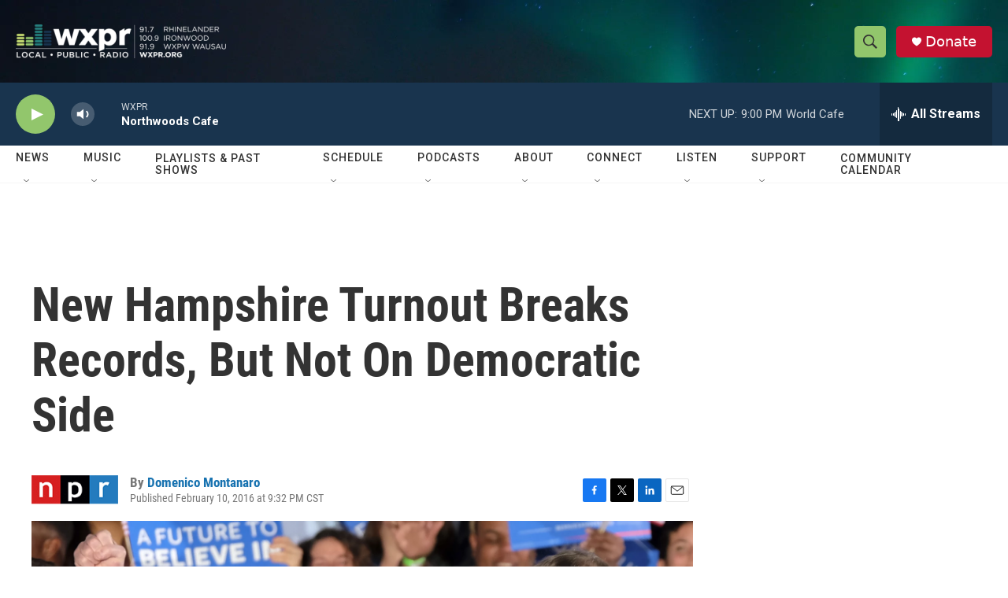

--- FILE ---
content_type: text/html; charset=utf-8
request_url: https://www.google.com/recaptcha/api2/aframe
body_size: 183
content:
<!DOCTYPE HTML><html><head><meta http-equiv="content-type" content="text/html; charset=UTF-8"></head><body><script nonce="aLHN3bx18ZjPR8aNTcBxxg">/** Anti-fraud and anti-abuse applications only. See google.com/recaptcha */ try{var clients={'sodar':'https://pagead2.googlesyndication.com/pagead/sodar?'};window.addEventListener("message",function(a){try{if(a.source===window.parent){var b=JSON.parse(a.data);var c=clients[b['id']];if(c){var d=document.createElement('img');d.src=c+b['params']+'&rc='+(localStorage.getItem("rc::a")?sessionStorage.getItem("rc::b"):"");window.document.body.appendChild(d);sessionStorage.setItem("rc::e",parseInt(sessionStorage.getItem("rc::e")||0)+1);localStorage.setItem("rc::h",'1768961820631');}}}catch(b){}});window.parent.postMessage("_grecaptcha_ready", "*");}catch(b){}</script></body></html>